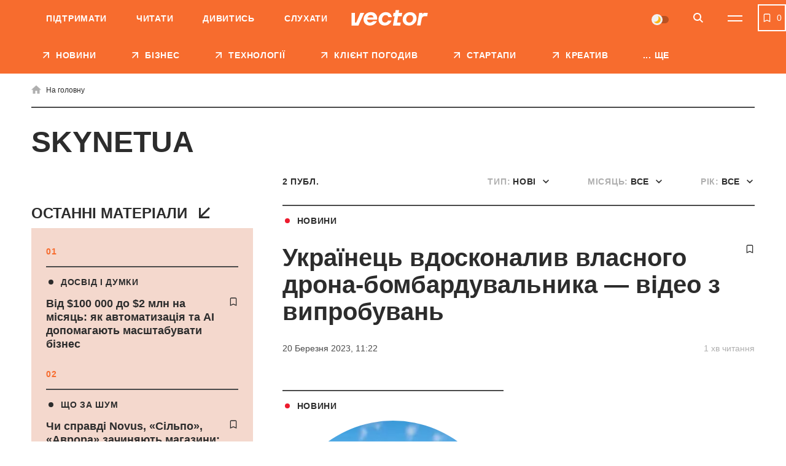

--- FILE ---
content_type: text/html; charset=UTF-8
request_url: https://vctr.media/ua/tag/skynetua/
body_size: 19994
content:

<!DOCTYPE html>
<html lang="uk">
<head>
	<meta charset="UTF-8">
	<meta name="viewport" content="width=device-width, initial-scale=1.0, minimum-scale=1.0, maximum-scale=1.0, user-scalable=0">
	<link rel="icon" type="image/ico" href="https://vctr.media/wp-content/themes/vctr-two/img/favicon.ico">

            <!-- Google Tag Manager -->
        <script>(function(w,d,s,l,i){w[l]=w[l]||[];w[l].push({'gtm.start':
        new Date().getTime(),event:'gtm.js'});var f=d.getElementsByTagName(s)[0],
        j=d.createElement(s),dl=l!='dataLayer'?'&l='+l:'';j.async=true;j.src=
        'https://www.googletagmanager.com/gtm.js?id='+i+dl;f.parentNode.insertBefore(j,f);
        })(window,document,'script','dataLayer','GTM-NLGB8M9');</script>
        <!-- End Google Tag Manager -->
    
    <link rel="preload" href="https://vctr.media/wp-content/themes/vctr-two/fonts/Gramatika/Gramatika-Regular.ttf" as="font" type="font/ttf" crossorigin="anonymous">
    <link rel="preload" href="https://vctr.media/wp-content/themes/vctr-two/fonts/TTFirsNeue/TTFirsNeue-DemiBold.ttf" as="font" type="font/ttf" crossorigin="anonymous">
    <link rel="preload" href="https://vctr.media/wp-content/themes/vctr-two/fonts/TTFirsNeue/TTFirsNeue-Bold.ttf" as="font" type="font/ttf" crossorigin="anonymous">

    <meta name='robots' content='index, follow, max-image-preview:large, max-snippet:-1, max-video-preview:-1' />

	<!-- This site is optimized with the Yoast SEO plugin v23.5 - https://yoast.com/wordpress/plugins/seo/ -->
	<title>Skynetua - новини та матеріли про Skynetua | Vector</title>
	<meta name="description" content="Всі новини і матеріали по темі Skynetua ➤ Ненудне медіа про бізнес та технології Vector" />
	<link rel="canonical" href="https://vctr.media/ua/tag/skynetua/" />
	<meta property="og:type" content="article" />
	<meta property="og:title" content="Skynetua - новини та матеріли про Skynetua" />
	<meta property="og:description" content="Всі новини і матеріали по темі Skynetua ➤ Ненудне медіа про бізнес та технології Vector" />
	<meta property="og:url" content="https://vctr.media/ua/tag/skynetua/" />
	<meta property="og:site_name" content="Vector" />
	<meta property="og:image" content="https://vctr.media/wp-content/uploads/2021/08/logo-orange.jpg" />
	<meta property="og:image:width" content="1280" />
	<meta property="og:image:height" content="790" />
	<meta property="og:image:type" content="image/jpeg" />
	<meta name="twitter:card" content="summary_large_image" />
	<!-- / Yoast SEO plugin. -->


<link rel='dns-prefetch' href='//cdnjs.cloudflare.com' />
<link rel="alternate" type="application/rss+xml" title="Vector &raquo; стрічка" href="https://vctr.media/ua/feed/" />
<link rel="alternate" type="application/rss+xml" title="Vector &raquo; Skynetua Канал теґу" href="https://vctr.media/ua/tag/skynetua/feed/" />
<script type="text/javascript">
/* <![CDATA[ */
window._wpemojiSettings = {"baseUrl":"https:\/\/s.w.org\/images\/core\/emoji\/14.0.0\/72x72\/","ext":".png","svgUrl":"https:\/\/s.w.org\/images\/core\/emoji\/14.0.0\/svg\/","svgExt":".svg","source":{"concatemoji":"https:\/\/vctr.media\/wp-includes\/js\/wp-emoji-release.min.js?ver=6.4.7"}};
/*! This file is auto-generated */
!function(i,n){var o,s,e;function c(e){try{var t={supportTests:e,timestamp:(new Date).valueOf()};sessionStorage.setItem(o,JSON.stringify(t))}catch(e){}}function p(e,t,n){e.clearRect(0,0,e.canvas.width,e.canvas.height),e.fillText(t,0,0);var t=new Uint32Array(e.getImageData(0,0,e.canvas.width,e.canvas.height).data),r=(e.clearRect(0,0,e.canvas.width,e.canvas.height),e.fillText(n,0,0),new Uint32Array(e.getImageData(0,0,e.canvas.width,e.canvas.height).data));return t.every(function(e,t){return e===r[t]})}function u(e,t,n){switch(t){case"flag":return n(e,"\ud83c\udff3\ufe0f\u200d\u26a7\ufe0f","\ud83c\udff3\ufe0f\u200b\u26a7\ufe0f")?!1:!n(e,"\ud83c\uddfa\ud83c\uddf3","\ud83c\uddfa\u200b\ud83c\uddf3")&&!n(e,"\ud83c\udff4\udb40\udc67\udb40\udc62\udb40\udc65\udb40\udc6e\udb40\udc67\udb40\udc7f","\ud83c\udff4\u200b\udb40\udc67\u200b\udb40\udc62\u200b\udb40\udc65\u200b\udb40\udc6e\u200b\udb40\udc67\u200b\udb40\udc7f");case"emoji":return!n(e,"\ud83e\udef1\ud83c\udffb\u200d\ud83e\udef2\ud83c\udfff","\ud83e\udef1\ud83c\udffb\u200b\ud83e\udef2\ud83c\udfff")}return!1}function f(e,t,n){var r="undefined"!=typeof WorkerGlobalScope&&self instanceof WorkerGlobalScope?new OffscreenCanvas(300,150):i.createElement("canvas"),a=r.getContext("2d",{willReadFrequently:!0}),o=(a.textBaseline="top",a.font="600 32px Arial",{});return e.forEach(function(e){o[e]=t(a,e,n)}),o}function t(e){var t=i.createElement("script");t.src=e,t.defer=!0,i.head.appendChild(t)}"undefined"!=typeof Promise&&(o="wpEmojiSettingsSupports",s=["flag","emoji"],n.supports={everything:!0,everythingExceptFlag:!0},e=new Promise(function(e){i.addEventListener("DOMContentLoaded",e,{once:!0})}),new Promise(function(t){var n=function(){try{var e=JSON.parse(sessionStorage.getItem(o));if("object"==typeof e&&"number"==typeof e.timestamp&&(new Date).valueOf()<e.timestamp+604800&&"object"==typeof e.supportTests)return e.supportTests}catch(e){}return null}();if(!n){if("undefined"!=typeof Worker&&"undefined"!=typeof OffscreenCanvas&&"undefined"!=typeof URL&&URL.createObjectURL&&"undefined"!=typeof Blob)try{var e="postMessage("+f.toString()+"("+[JSON.stringify(s),u.toString(),p.toString()].join(",")+"));",r=new Blob([e],{type:"text/javascript"}),a=new Worker(URL.createObjectURL(r),{name:"wpTestEmojiSupports"});return void(a.onmessage=function(e){c(n=e.data),a.terminate(),t(n)})}catch(e){}c(n=f(s,u,p))}t(n)}).then(function(e){for(var t in e)n.supports[t]=e[t],n.supports.everything=n.supports.everything&&n.supports[t],"flag"!==t&&(n.supports.everythingExceptFlag=n.supports.everythingExceptFlag&&n.supports[t]);n.supports.everythingExceptFlag=n.supports.everythingExceptFlag&&!n.supports.flag,n.DOMReady=!1,n.readyCallback=function(){n.DOMReady=!0}}).then(function(){return e}).then(function(){var e;n.supports.everything||(n.readyCallback(),(e=n.source||{}).concatemoji?t(e.concatemoji):e.wpemoji&&e.twemoji&&(t(e.twemoji),t(e.wpemoji)))}))}((window,document),window._wpemojiSettings);
/* ]]> */
</script>
<style id='wp-emoji-styles-inline-css' type='text/css'>

	img.wp-smiley, img.emoji {
		display: inline !important;
		border: none !important;
		box-shadow: none !important;
		height: 1em !important;
		width: 1em !important;
		margin: 0 0.07em !important;
		vertical-align: -0.1em !important;
		background: none !important;
		padding: 0 !important;
	}
</style>
<style id='classic-theme-styles-inline-css' type='text/css'>
/*! This file is auto-generated */
.wp-block-button__link{color:#fff;background-color:#32373c;border-radius:9999px;box-shadow:none;text-decoration:none;padding:calc(.667em + 2px) calc(1.333em + 2px);font-size:1.125em}.wp-block-file__button{background:#32373c;color:#fff;text-decoration:none}
</style>
<style id='global-styles-inline-css' type='text/css'>
body{--wp--preset--color--black: #000000;--wp--preset--color--cyan-bluish-gray: #abb8c3;--wp--preset--color--white: #ffffff;--wp--preset--color--pale-pink: #f78da7;--wp--preset--color--vivid-red: #cf2e2e;--wp--preset--color--luminous-vivid-orange: #ff6900;--wp--preset--color--luminous-vivid-amber: #fcb900;--wp--preset--color--light-green-cyan: #7bdcb5;--wp--preset--color--vivid-green-cyan: #00d084;--wp--preset--color--pale-cyan-blue: #8ed1fc;--wp--preset--color--vivid-cyan-blue: #0693e3;--wp--preset--color--vivid-purple: #9b51e0;--wp--preset--gradient--vivid-cyan-blue-to-vivid-purple: linear-gradient(135deg,rgba(6,147,227,1) 0%,rgb(155,81,224) 100%);--wp--preset--gradient--light-green-cyan-to-vivid-green-cyan: linear-gradient(135deg,rgb(122,220,180) 0%,rgb(0,208,130) 100%);--wp--preset--gradient--luminous-vivid-amber-to-luminous-vivid-orange: linear-gradient(135deg,rgba(252,185,0,1) 0%,rgba(255,105,0,1) 100%);--wp--preset--gradient--luminous-vivid-orange-to-vivid-red: linear-gradient(135deg,rgba(255,105,0,1) 0%,rgb(207,46,46) 100%);--wp--preset--gradient--very-light-gray-to-cyan-bluish-gray: linear-gradient(135deg,rgb(238,238,238) 0%,rgb(169,184,195) 100%);--wp--preset--gradient--cool-to-warm-spectrum: linear-gradient(135deg,rgb(74,234,220) 0%,rgb(151,120,209) 20%,rgb(207,42,186) 40%,rgb(238,44,130) 60%,rgb(251,105,98) 80%,rgb(254,248,76) 100%);--wp--preset--gradient--blush-light-purple: linear-gradient(135deg,rgb(255,206,236) 0%,rgb(152,150,240) 100%);--wp--preset--gradient--blush-bordeaux: linear-gradient(135deg,rgb(254,205,165) 0%,rgb(254,45,45) 50%,rgb(107,0,62) 100%);--wp--preset--gradient--luminous-dusk: linear-gradient(135deg,rgb(255,203,112) 0%,rgb(199,81,192) 50%,rgb(65,88,208) 100%);--wp--preset--gradient--pale-ocean: linear-gradient(135deg,rgb(255,245,203) 0%,rgb(182,227,212) 50%,rgb(51,167,181) 100%);--wp--preset--gradient--electric-grass: linear-gradient(135deg,rgb(202,248,128) 0%,rgb(113,206,126) 100%);--wp--preset--gradient--midnight: linear-gradient(135deg,rgb(2,3,129) 0%,rgb(40,116,252) 100%);--wp--preset--font-size--small: 13px;--wp--preset--font-size--medium: 20px;--wp--preset--font-size--large: 36px;--wp--preset--font-size--x-large: 42px;--wp--preset--spacing--20: 0.44rem;--wp--preset--spacing--30: 0.67rem;--wp--preset--spacing--40: 1rem;--wp--preset--spacing--50: 1.5rem;--wp--preset--spacing--60: 2.25rem;--wp--preset--spacing--70: 3.38rem;--wp--preset--spacing--80: 5.06rem;--wp--preset--shadow--natural: 6px 6px 9px rgba(0, 0, 0, 0.2);--wp--preset--shadow--deep: 12px 12px 50px rgba(0, 0, 0, 0.4);--wp--preset--shadow--sharp: 6px 6px 0px rgba(0, 0, 0, 0.2);--wp--preset--shadow--outlined: 6px 6px 0px -3px rgba(255, 255, 255, 1), 6px 6px rgba(0, 0, 0, 1);--wp--preset--shadow--crisp: 6px 6px 0px rgba(0, 0, 0, 1);}:where(.is-layout-flex){gap: 0.5em;}:where(.is-layout-grid){gap: 0.5em;}body .is-layout-flow > .alignleft{float: left;margin-inline-start: 0;margin-inline-end: 2em;}body .is-layout-flow > .alignright{float: right;margin-inline-start: 2em;margin-inline-end: 0;}body .is-layout-flow > .aligncenter{margin-left: auto !important;margin-right: auto !important;}body .is-layout-constrained > .alignleft{float: left;margin-inline-start: 0;margin-inline-end: 2em;}body .is-layout-constrained > .alignright{float: right;margin-inline-start: 2em;margin-inline-end: 0;}body .is-layout-constrained > .aligncenter{margin-left: auto !important;margin-right: auto !important;}body .is-layout-constrained > :where(:not(.alignleft):not(.alignright):not(.alignfull)){max-width: var(--wp--style--global--content-size);margin-left: auto !important;margin-right: auto !important;}body .is-layout-constrained > .alignwide{max-width: var(--wp--style--global--wide-size);}body .is-layout-flex{display: flex;}body .is-layout-flex{flex-wrap: wrap;align-items: center;}body .is-layout-flex > *{margin: 0;}body .is-layout-grid{display: grid;}body .is-layout-grid > *{margin: 0;}:where(.wp-block-columns.is-layout-flex){gap: 2em;}:where(.wp-block-columns.is-layout-grid){gap: 2em;}:where(.wp-block-post-template.is-layout-flex){gap: 1.25em;}:where(.wp-block-post-template.is-layout-grid){gap: 1.25em;}.has-black-color{color: var(--wp--preset--color--black) !important;}.has-cyan-bluish-gray-color{color: var(--wp--preset--color--cyan-bluish-gray) !important;}.has-white-color{color: var(--wp--preset--color--white) !important;}.has-pale-pink-color{color: var(--wp--preset--color--pale-pink) !important;}.has-vivid-red-color{color: var(--wp--preset--color--vivid-red) !important;}.has-luminous-vivid-orange-color{color: var(--wp--preset--color--luminous-vivid-orange) !important;}.has-luminous-vivid-amber-color{color: var(--wp--preset--color--luminous-vivid-amber) !important;}.has-light-green-cyan-color{color: var(--wp--preset--color--light-green-cyan) !important;}.has-vivid-green-cyan-color{color: var(--wp--preset--color--vivid-green-cyan) !important;}.has-pale-cyan-blue-color{color: var(--wp--preset--color--pale-cyan-blue) !important;}.has-vivid-cyan-blue-color{color: var(--wp--preset--color--vivid-cyan-blue) !important;}.has-vivid-purple-color{color: var(--wp--preset--color--vivid-purple) !important;}.has-black-background-color{background-color: var(--wp--preset--color--black) !important;}.has-cyan-bluish-gray-background-color{background-color: var(--wp--preset--color--cyan-bluish-gray) !important;}.has-white-background-color{background-color: var(--wp--preset--color--white) !important;}.has-pale-pink-background-color{background-color: var(--wp--preset--color--pale-pink) !important;}.has-vivid-red-background-color{background-color: var(--wp--preset--color--vivid-red) !important;}.has-luminous-vivid-orange-background-color{background-color: var(--wp--preset--color--luminous-vivid-orange) !important;}.has-luminous-vivid-amber-background-color{background-color: var(--wp--preset--color--luminous-vivid-amber) !important;}.has-light-green-cyan-background-color{background-color: var(--wp--preset--color--light-green-cyan) !important;}.has-vivid-green-cyan-background-color{background-color: var(--wp--preset--color--vivid-green-cyan) !important;}.has-pale-cyan-blue-background-color{background-color: var(--wp--preset--color--pale-cyan-blue) !important;}.has-vivid-cyan-blue-background-color{background-color: var(--wp--preset--color--vivid-cyan-blue) !important;}.has-vivid-purple-background-color{background-color: var(--wp--preset--color--vivid-purple) !important;}.has-black-border-color{border-color: var(--wp--preset--color--black) !important;}.has-cyan-bluish-gray-border-color{border-color: var(--wp--preset--color--cyan-bluish-gray) !important;}.has-white-border-color{border-color: var(--wp--preset--color--white) !important;}.has-pale-pink-border-color{border-color: var(--wp--preset--color--pale-pink) !important;}.has-vivid-red-border-color{border-color: var(--wp--preset--color--vivid-red) !important;}.has-luminous-vivid-orange-border-color{border-color: var(--wp--preset--color--luminous-vivid-orange) !important;}.has-luminous-vivid-amber-border-color{border-color: var(--wp--preset--color--luminous-vivid-amber) !important;}.has-light-green-cyan-border-color{border-color: var(--wp--preset--color--light-green-cyan) !important;}.has-vivid-green-cyan-border-color{border-color: var(--wp--preset--color--vivid-green-cyan) !important;}.has-pale-cyan-blue-border-color{border-color: var(--wp--preset--color--pale-cyan-blue) !important;}.has-vivid-cyan-blue-border-color{border-color: var(--wp--preset--color--vivid-cyan-blue) !important;}.has-vivid-purple-border-color{border-color: var(--wp--preset--color--vivid-purple) !important;}.has-vivid-cyan-blue-to-vivid-purple-gradient-background{background: var(--wp--preset--gradient--vivid-cyan-blue-to-vivid-purple) !important;}.has-light-green-cyan-to-vivid-green-cyan-gradient-background{background: var(--wp--preset--gradient--light-green-cyan-to-vivid-green-cyan) !important;}.has-luminous-vivid-amber-to-luminous-vivid-orange-gradient-background{background: var(--wp--preset--gradient--luminous-vivid-amber-to-luminous-vivid-orange) !important;}.has-luminous-vivid-orange-to-vivid-red-gradient-background{background: var(--wp--preset--gradient--luminous-vivid-orange-to-vivid-red) !important;}.has-very-light-gray-to-cyan-bluish-gray-gradient-background{background: var(--wp--preset--gradient--very-light-gray-to-cyan-bluish-gray) !important;}.has-cool-to-warm-spectrum-gradient-background{background: var(--wp--preset--gradient--cool-to-warm-spectrum) !important;}.has-blush-light-purple-gradient-background{background: var(--wp--preset--gradient--blush-light-purple) !important;}.has-blush-bordeaux-gradient-background{background: var(--wp--preset--gradient--blush-bordeaux) !important;}.has-luminous-dusk-gradient-background{background: var(--wp--preset--gradient--luminous-dusk) !important;}.has-pale-ocean-gradient-background{background: var(--wp--preset--gradient--pale-ocean) !important;}.has-electric-grass-gradient-background{background: var(--wp--preset--gradient--electric-grass) !important;}.has-midnight-gradient-background{background: var(--wp--preset--gradient--midnight) !important;}.has-small-font-size{font-size: var(--wp--preset--font-size--small) !important;}.has-medium-font-size{font-size: var(--wp--preset--font-size--medium) !important;}.has-large-font-size{font-size: var(--wp--preset--font-size--large) !important;}.has-x-large-font-size{font-size: var(--wp--preset--font-size--x-large) !important;}
.wp-block-navigation a:where(:not(.wp-element-button)){color: inherit;}
:where(.wp-block-post-template.is-layout-flex){gap: 1.25em;}:where(.wp-block-post-template.is-layout-grid){gap: 1.25em;}
:where(.wp-block-columns.is-layout-flex){gap: 2em;}:where(.wp-block-columns.is-layout-grid){gap: 2em;}
.wp-block-pullquote{font-size: 1.5em;line-height: 1.6;}
</style>
<link rel='stylesheet' id='style-css' href='https://vctr.media/wp-content/themes/vctr-two/dist/css/style.css?ver=1766577841' type='text/css' media='all' />
<link rel='stylesheet' id='ai-player-style-css' href='https://vctr.media/wp-content/mu-plugins/ai-player/dist/css/style.css?ver=1758184698' type='text/css' media='all' />
<link rel='stylesheet' id='font-Fixel_Text-css' href='https://vctr.media/wp-content/themes/vctr-two/fonts/FixelText/stylesheet.css' type='text/css' media='all' />
<!--n2css--><!--n2js--><script type="text/javascript" id="theme-redirects-js-extra">
/* <![CDATA[ */
var redirect_settings = {"redirect_url":"https:\/\/vctr.media\/ua\/tag\/skynetua\/","current_lang":"ua","array_languages":{"ru":{"id":1196,"order":0,"slug":"ru","locale":"ru","name":"\u0420\u0443\u0441\u0441\u043a\u0438\u0439","url":"https:\/\/vctr.media\/","flag":"https:\/\/vctr.media\/wp-content\/plugins\/polylang-pro\/vendor\/wpsyntex\/polylang\/flags\/ru.png","current_lang":false,"no_translation":true,"classes":["lang-item","lang-item-1196","lang-item-ru","no-translation","lang-item-first"],"link_classes":[]},"ua":{"id":1199,"order":0,"slug":"ua","locale":"uk","name":"\u0423\u043a\u0440\u0430\u0457\u043d\u0441\u044c\u043a\u0430","url":"https:\/\/vctr.media\/ua\/tag\/skynetua\/","flag":"https:\/\/vctr.media\/wp-content\/plugins\/polylang-pro\/vendor\/wpsyntex\/polylang\/flags\/ua.png","current_lang":true,"no_translation":false,"classes":["lang-item","lang-item-1199","lang-item-ua","current-lang"],"link_classes":[]},"en":{"id":40380,"order":2,"slug":"en","locale":"en-GB","name":"English","url":"https:\/\/vctr.media\/en\/","flag":"https:\/\/vctr.media\/wp-content\/plugins\/polylang-pro\/vendor\/wpsyntex\/polylang\/flags\/gb.png","current_lang":false,"no_translation":true,"classes":["lang-item","lang-item-40380","lang-item-en","no-translation"],"link_classes":[]}}};
/* ]]> */
</script>
<script type="text/javascript" src="https://vctr.media/wp-content/themes/vctr-two/dist/js/redirect.js?ver=1766577841" id="theme-redirects-js"></script>
<link rel="https://api.w.org/" href="https://vctr.media/wp-json/" /><link rel="alternate" type="application/json" href="https://vctr.media/wp-json/wp/v2/tags/30843" /><link rel="EditURI" type="application/rsd+xml" title="RSD" href="https://vctr.media/xmlrpc.php?rsd" />
<meta name="generator" content="WordPress 6.4.7" />
<script>document.createElement( "picture" );if(!window.HTMLPictureElement && document.addEventListener) {window.addEventListener("DOMContentLoaded", function() {var s = document.createElement("script");s.src = "https://vctr.media/wp-content/plugins/webp-express/js/picturefill.min.js";document.body.appendChild(s);});}</script>
		<script>
		(function(h,o,t,j,a,r){
			h.hj=h.hj||function(){(h.hj.q=h.hj.q||[]).push(arguments)};
			h._hjSettings={hjid:2592532,hjsv:5};
			a=o.getElementsByTagName('head')[0];
			r=o.createElement('script');r.async=1;
			r.src=t+h._hjSettings.hjid+j+h._hjSettings.hjsv;
			a.appendChild(r);
		})(window,document,'//static.hotjar.com/c/hotjar-','.js?sv=');
		</script>
		<script type="text/javascript">
(function(c,l,a,r,i,t,y){
c[a]=c[a]||function(){(c[a].q=c[a].q||[]).push(arguments)};
t=l.createElement(r);t.async=1;t.src="https://www.clarity.ms/tag/"+i;
y=l.getElementsByTagName(r)[0];y.parentNode.insertBefore(t,y);
})(window, document, "clarity", "script", "m4n9g2n8tu");
</script><meta property="og:locale" content="uk-UA" />
<link rel="amphtml" href="https://vctr.media/ua/ukrayinecz-doopraczyuvav-vlasnogo-drona-bombarduvalnyka-video-177033/amp/" />
<link rel="preload" as="image" href="https://vctr.media/wp-content/uploads/2023/03/vctr.media-1679300293-789x498.webp"><link rel="icon" href="https://vctr.media/wp-content/uploads/2022/02/vctr.media-1645112627-32x32.png" sizes="32x32" />
<link rel="icon" href="https://vctr.media/wp-content/uploads/2022/02/vctr.media-1645112627-192x192.png" sizes="192x192" />
<link rel="apple-touch-icon" href="https://vctr.media/wp-content/uploads/2022/02/vctr.media-1645112627-180x180.png" />
<meta name="msapplication-TileImage" content="https://vctr.media/wp-content/uploads/2022/02/vctr.media-1645112627-270x270.png" />
<script type="application/ld+json">
{
  "@context": "https://schema.org",
  "@type": "NewsMediaOrganization",
  "name": "Vector",
  "url": "https://vctr.media/ua",
  "logo": "",
  "sameAs": [
    "https://www.facebook.com/vctr.group/",
    "https://www.instagram.com/vctr.media/",
    "https://www.youtube.com/channel/UC8q_A0kMmEdK67J_cWeCkpw"
  ]
}
</script>









            <meta name="Googlebot-News" content="noindex, nofollow">
        
    <!-- AdSense -->
    <script async src="https://pagead2.googlesyndication.com/pagead/js/adsbygoogle.js?client=ca-pub-2839574499922997"
     crossorigin="anonymous"></script>
     
    <!-- SendPulse push -->
    <script charset="UTF-8" src="//web.webpushs.com/js/push/9b10d2fef01534a5915b3fae87b9f3a0_1.js" async></script>

    <style>
        #body .fancybox__container {
            --fancybox-bg: rgba(0, 0, 0, .5);
        }
    </style>
</head>

<body id="body" spv-url="https://vctr.media/ua/tag/skynetua/" spv-index="1" class=" ">
                
    
            <!-- Google Tag Manager (noscript) -->
        <noscript><iframe src="https://www.googletagmanager.com/ns.html?id=GTM-NLGB8M9"
        height="0" width="0" style="display:none;visibility:hidden"></iframe></noscript>
        <!-- End Google Tag Manager (noscript) -->
    
    <div class="header_banner" id="header_banner">
        <div class='banner-container'>
        <div data-banner='{"size":"320x100","location":"header-mobile","class":"show-mobile"}' style='height: 100px; width: 100%;' class='show-mobile banner-prepare js-banner-show'></div>
    </div>    </div>
	<header class="header pt__header" id="header">
		<div class="header-top">
			<div class="wrap">
                <nav class="main-menu"><ul id="menu-pre-header-ua" class="main-menu-list"><li id="menu-item-136170" class="menu-item menu-item-type-post_type menu-item-object-post menu-item-136170"><a href="https://vctr.media/ua/support-vector-135759/">Підтримати</a></li>
<li id="menu-item-86635" class="menu-item menu-item-type-custom menu-item-object-custom menu-item-86635"><a href="/ua/">Читати</a></li>
<li id="menu-item-86637" class="menu-item menu-item-type-custom menu-item-object-custom menu-item-86637"><a href="https://www.youtube.com/channel/UC8q_A0kMmEdK67J_cWeCkpw">Дивитись</a></li>
<li id="menu-item-157183" class="menu-item menu-item-type-custom menu-item-object-custom menu-item-157183"><a href="https://vctr.media/ua/podcast/">Слухати</a></li>
</ul></nav>				<div class="header-top-container">
					<a href="https://vctr.media/ua/" class="logo">
                        
                        <img width="125" height="40" src="https://vctr.media/wp-content/themes/vctr-two/img/logo.svg" alt="Vector" class="logo-dark">

                        <img width="125" height="40" src="https://vctr.media/wp-content/themes/vctr-two/img/logo-dark.svg" alt="Vector" class="logo-light">
					</a>
					<div class="header-top-right-side">
                        <div class="theme-switch">
    <label>
        <input class="js-theme-switcher" type="checkbox" name="night-switcher[]" checked>
        <span class="switch-pointer">
            <span class="pointer"></span>
        </span>
    </label>
</div>						<button aria-label="Search" class="btn-icon btn-search" id="btn-search" type="button">
							<svg class="icon">
								<use xlink:href="https://vctr.media/wp-content/themes/vctr-two/img/icons/svgmap.svg#search" />
							</svg>
						</button>
                                                    <div class="lang-menu-container">
                                                            </div>
                        						<button aria-label="Menu" class="btn-menu" id="btn-menu" type="button">
							<span class="icon-line"></span>
							<span class="icon-line"></span>
						</button>
					</div>
				</div>
				
			</div>
		</div>
		<div class="header-search">	
			<div class="wrap">
				<form id="site-search" class="form-search" method="get" action="https://vctr.media/ua/">
					<button class="btn-form-search" type="submit">
						<svg class="icon">
							<use xlink:href="https://vctr.media/wp-content/themes/vctr-two/img/icons/svgmap.svg#search" />
						</svg>
					</button>
					<label class="label-search">
						<input id="site-search-input" required minlength="2" name="s" type="search" value="" placeholder="Що ви шукаєте?">
					</label>
				</form>
			</div>
		</div>
		<nav class="header-menu-dropdown">
			<div class="wrap">
				<div class="menu-row-container">
                    <ul id="menu-categories-ua" class="menu-row"><li id="menu-item-86671" class="menu-item menu-item-type-post_type menu-item-object-page menu-item-86671"><a href="https://vctr.media/ua/about/">Про нас</a></li>
<li id="menu-item-93255" class="menu-item menu-item-type-post_type menu-item-object-page menu-item-93255"><a href="https://vctr.media/ua/editorial-policy/">Редполітика</a></li>
<li id="menu-item-205712" class="menu-item menu-item-type-custom menu-item-object-custom menu-item-205712"><a href="https://vctr.media/ua/reklamodavczyam/">Рекламодавцям</a></li>
</ul>                    <div class="theme-switch">
    <label>
        <input class="js-theme-switcher" type="checkbox" name="night-switcher[]" checked>
        <span class="switch-pointer">
            <span class="pointer"></span>
        </span>
    </label>
</div>				</div>
				<div class="menu-space">
                    <ul id="menu-main-menu-ua" class="large-menu"><li id="menu-item-135577" class="menu-item menu-item-type-taxonomy menu-item-object-category menu-item-135577"><a href="https://vctr.media/ua/category/news/"class="red-hover ">НОВИНИ</a></li>
<li id="menu-item-86627" class="menu-item menu-item-type-taxonomy menu-item-object-category menu-item-86627"><a href="https://vctr.media/ua/category/business/"class="sky-hover ">БІЗНЕС</a></li>
<li id="menu-item-86632" class="menu-item menu-item-type-taxonomy menu-item-object-category menu-item-86632"><a href="https://vctr.media/ua/category/tech/"class="purple-hover ">ТЕХНОЛОГІЇ</a></li>
<li id="menu-item-310617" class="menu-item menu-item-type-taxonomy menu-item-object-category menu-item-310617"><a href="https://vctr.media/ua/category/kliient-pohodyv/"class="">Клієнт погодив</a></li>
<li id="menu-item-86631" class="menu-item menu-item-type-taxonomy menu-item-object-category menu-item-86631"><a href="https://vctr.media/ua/category/startups/"class="green-hover ">СТАРТАПИ</a></li>
<li id="menu-item-86634" class="menu-item menu-item-type-taxonomy menu-item-object-category menu-item-86634"><a href="https://vctr.media/ua/category/creative/"class="coral-hover ">КРЕАТИВ</a></li>
<li id="menu-item-147389" class="menu-item menu-item-type-taxonomy menu-item-object-category menu-item-147389"><a href="https://vctr.media/ua/category/specials/"class="">СПЕЦПРОЄКТИ</a></li>
<li id="menu-item-187510" class="menu-item menu-item-type-custom menu-item-object-custom menu-item-187510"><a href="https://vctr.media/ua/podcast/"class="">ПОДКАСТИ</a></li>
<li id="menu-item-205716" class="menu-item menu-item-type-custom menu-item-object-custom menu-item-205716"><a href="https://vctr.media/ua/reklamodavczyam/"class="">Рекламодавцям</a></li>
<li id="menu-item-142576" class="menu-item menu-item-type-post_type menu-item-object-page menu-item-142576"><a href="https://vctr.media/ua/about/"class="">Про нас</a></li>
</ul><div class="secondary-menu secondary-menu-double"><ul id="menu-rubriki-ua" class="secondary-menu-col mobile-double"><li id="menu-item-134387" class="menu-item menu-item-type-taxonomy menu-item-object-category menu-item-134387"><a href="https://vctr.media/ua/category/liveyourbest/">Як жити</a></li>
<li id="menu-item-121881" class="menu-item menu-item-type-taxonomy menu-item-object-category menu-item-121881"><a href="https://vctr.media/ua/category/guides/">Як це зробити</a></li>
<li id="menu-item-121880" class="menu-item menu-item-type-taxonomy menu-item-object-category menu-item-121880"><a href="https://vctr.media/ua/category/howitworks/">Як вони працюють</a></li>
<li id="menu-item-121882" class="menu-item menu-item-type-taxonomy menu-item-object-category menu-item-121882"><a href="https://vctr.media/ua/category/explainer/">Як це працює</a></li>
<li id="menu-item-187500" class="menu-item menu-item-type-taxonomy menu-item-object-category menu-item-187500"><a href="https://vctr.media/ua/category/profile/">Як ви думаєте</a></li>
<li id="menu-item-121875" class="menu-item menu-item-type-taxonomy menu-item-object-category menu-item-121875"><a href="https://vctr.media/ua/category/experience/">Досвід і думки</a></li>
<li id="menu-item-121876" class="menu-item menu-item-type-taxonomy menu-item-object-category menu-item-121876"><a href="https://vctr.media/ua/category/whoisit/">Хто ці люди</a></li>
<li id="menu-item-121878" class="menu-item menu-item-type-taxonomy menu-item-object-category menu-item-121878"><a href="https://vctr.media/ua/category/fuss/">Що за шум</a></li>
<li id="menu-item-135768" class="menu-item menu-item-type-custom menu-item-object-custom menu-item-135768"><a href="https://vctr.media/ua/support-vector-135759/">Підтримайте Vector</a></li>
</ul></div>					

                    <div class="lang-social">
                        <ul id="lang-menu" class="languages lang-menu-mobile"><li><a class="active languages__item languages__item--current">ua</a></li></ul>
                        <div class="social-menu-block">
                            <div class="author_info">
                                <span class="h3">Ми <br/> в соцмережах</span>
                                <ul class="social-menu">
                                                                                    <li>
                                                    <a href="https://www.facebook.com/vctr.group/" target="_blank">
                                                        <svg class="icon">
                                                            <use xlink:href="https://vctr.media/wp-content/themes/vctr-two/img/icons/svgmap.svg#facebook" />
                                                        </svg>
                                                    </a>
                                                </li>
                                                                                            <li>
                                                    <a href="https://t.me/+gytnN6melGIwYzAy" target="_blank">
                                                        <svg class="icon">
                                                            <use xlink:href="https://vctr.media/wp-content/themes/vctr-two/img/icons/svgmap.svg#telegram" />
                                                        </svg>
                                                    </a>
                                                </li>
                                                                                            <li>
                                                    <a href="https://www.instagram.com/vctr.media/" target="_blank">
                                                        <svg class="icon">
                                                            <use xlink:href="https://vctr.media/wp-content/themes/vctr-two/img/icons/svgmap.svg#instagram" />
                                                        </svg>
                                                    </a>
                                                </li>
                                                                                            <li>
                                                    <a href="https://www.youtube.com/channel/UC8q_A0kMmEdK67J_cWeCkpw" target="_blank">
                                                        <svg class="icon">
                                                            <use xlink:href="https://vctr.media/wp-content/themes/vctr-two/img/icons/svgmap.svg#youtube" />
                                                        </svg>
                                                    </a>
                                                </li>
                                                                                            <li>
                                                    <a href="https://www.threads.com/@vctr.media" target="_blank">
                                                        <svg class="icon">
                                                            <use xlink:href="https://vctr.media/wp-content/themes/vctr-two/img/icons/svgmap.svg#threads" />
                                                        </svg>
                                                    </a>
                                                </li>
                                                                                            <li>
                                                    <a href="https://vctr.media/wp-content/uploads/rss.xml" target="_blank">
                                                        <svg class="icon">
                                                            <use xlink:href="https://vctr.media/wp-content/themes/vctr-two/img/icons/svgmap.svg#rss" />
                                                        </svg>
                                                    </a>
                                                </li>
                                                                            </ul>
                            </div>
                        </div>
                    </div>


				</div>
			</div>
		</nav>
		<div class="header-bottom">
            <div class="wrap"><ul id="menu-main-menu-ua-1" class="menu-category"><li class="menu-item menu-item-type-taxonomy menu-item-object-category menu-item-135577"><a href="https://vctr.media/ua/category/news/"class=""><svg class="icon"><use xlink:href="https://vctr.media/wp-content/themes/vctr-two/img/icons/svgmap.svg#arrow-up" />
                        </svg><span class="small-title">НОВИНИ</span></a></li>
<li class="menu-item menu-item-type-taxonomy menu-item-object-category menu-item-86627"><a href="https://vctr.media/ua/category/business/"class=""><svg class="icon"><use xlink:href="https://vctr.media/wp-content/themes/vctr-two/img/icons/svgmap.svg#arrow-up" />
                        </svg><span class="small-title">БІЗНЕС</span></a></li>
<li class="menu-item menu-item-type-taxonomy menu-item-object-category menu-item-86632"><a href="https://vctr.media/ua/category/tech/"class=""><svg class="icon"><use xlink:href="https://vctr.media/wp-content/themes/vctr-two/img/icons/svgmap.svg#arrow-up" />
                        </svg><span class="small-title">ТЕХНОЛОГІЇ</span></a></li>
<li class="menu-item menu-item-type-taxonomy menu-item-object-category menu-item-310617"><a href="https://vctr.media/ua/category/kliient-pohodyv/"class=""><svg class="icon"><use xlink:href="https://vctr.media/wp-content/themes/vctr-two/img/icons/svgmap.svg#arrow-up" />
                        </svg><span class="small-title">Клієнт погодив</span></a></li>
<li class="menu-item menu-item-type-taxonomy menu-item-object-category menu-item-86631"><a href="https://vctr.media/ua/category/startups/"class=""><svg class="icon"><use xlink:href="https://vctr.media/wp-content/themes/vctr-two/img/icons/svgmap.svg#arrow-up" />
                        </svg><span class="small-title">СТАРТАПИ</span></a></li>
<li class="menu-item menu-item-type-taxonomy menu-item-object-category menu-item-86634"><a href="https://vctr.media/ua/category/creative/"class=""><svg class="icon"><use xlink:href="https://vctr.media/wp-content/themes/vctr-two/img/icons/svgmap.svg#arrow-up" />
                        </svg><span class="small-title">КРЕАТИВ</span></a></li>
<li class="menu-item menu-item-type-taxonomy menu-item-object-category menu-item-147389"><a href="https://vctr.media/ua/category/specials/"class=""><svg class="icon"><use xlink:href="https://vctr.media/wp-content/themes/vctr-two/img/icons/svgmap.svg#arrow-up" />
                        </svg><span class="small-title">СПЕЦПРОЄКТИ</span></a></li>
<li class="menu-item menu-item-type-custom menu-item-object-custom menu-item-187510"><a href="https://vctr.media/ua/podcast/"class=""><svg class="icon"><use xlink:href="https://vctr.media/wp-content/themes/vctr-two/img/icons/svgmap.svg#arrow-up" />
                        </svg><span class="small-title">ПОДКАСТИ</span></a></li>
<li class="menu-item menu-item-type-custom menu-item-object-custom menu-item-205716"><a href="https://vctr.media/ua/reklamodavczyam/"class=""><svg class="icon"><use xlink:href="https://vctr.media/wp-content/themes/vctr-two/img/icons/svgmap.svg#arrow-up" />
                        </svg><span class="small-title">Рекламодавцям</span></a></li>
<li class="menu-item menu-item-type-post_type menu-item-object-page menu-item-142576"><a href="https://vctr.media/ua/about/"class=""><svg class="icon"><use xlink:href="https://vctr.media/wp-content/themes/vctr-two/img/icons/svgmap.svg#arrow-up" />
                        </svg><span class="small-title">Про нас</span></a></li>
</ul></div>		</div>

        <div class="onboarding-pseudo bookmarks-control" id="bookmarks-control">
            <!-- can have class .bookmarks-empty, while .text has 0 -->
            <button aria-label="Bookmark" type="button" class="btn-bookmark-main" id="btn-bookmarks-amount">
                <svg class="icon">
                    <use xlink:href="https://vctr.media/wp-content/themes/vctr-two/img/icons/svgmap.svg#bookmark" />
                </svg>
                <span class="text" id="count-bookmarks-outer"></span>
            </button>
            <div class="bookmark-message hidden" id="bookmark-empty-message">
                <span class>
                    У вас ще немає збережених матеріалів                </span>
            </div>
            <div class="onboarding info-hover bookmark-onb">
                <div class="info-title">Збережені закладки</div>
                <div class="info-description">
                    <p>
                        Переглянути додані закладки можна тут.                    </p>
                    <div class="buttons">
                        <div class="next-onboarding btn-link btn-outline">Далі</div>
                        <div class="cancel-onboarding btn-link">Завершити</div>
                    </div>
                </div>
            </div>
        </div>
	</header>

    <input type="hidden" name="part-header-more__text" value="... Ще" readonly>

    <!-- <div class="header header-top-mobile">
        <div class="header-top">
			<div class="wrap">
                            </div>
        </div>
    </div> -->

	
    <div class="modal modal-bookmarks" id="modal-bookmarks">
    <div class="modal-dialog-block">
        <div class="modal-content modal-dialog">
            <button class="btn-close" type="button">
                <svg class="icon">
                    <use xlink:href="https://vctr.media/wp-content/themes/vctr-two/img/icons/svgmap.svg#close" />
                </svg>
            </button>
            <div class="modal-title">
                <svg class="icon">
                    <use xlink:href="https://vctr.media/wp-content/themes/vctr-two/img/icons/svgmap.svg#bookmark" />
                </svg>
                <span class="h3">
                    Закладки (<span id="count-bookmarks">3</span>)
                </span>
            </div>
            <span class="d-none load_text" id="load_bookmarks">Завантаження...</span>
            <div class="bookmarks-card-amount"><!-- JS contoller --></div>
            <div class="navigation-block">
                <button class="btn-arrow prev unactive" type="button">
                    <svg class="icon">
                        <use xlink:href="https://vctr.media/wp-content/themes/vctr-two/img/icons/svgmap.svg#arrow-side" />
                    </svg>
                </button>
                <div class="navigation-pages">
                    <span id="book_current_page" class="page-number">
                        <!-- JS contoller -->
                    </span>
                    <span class="page-separator">
                        /
                    </span>
                    <span id="book_max_page" class="page-number">
                        <!-- JS contoller -->
                    </span>
                </div>
                <button class="btn-arrow next" type="button">
                    <svg class="icon">
                        <use xlink:href="https://vctr.media/wp-content/themes/vctr-two/img/icons/svgmap.svg#arrow-side" />
                    </svg>
                </button>
            </div>
        </div>
    </div>
</div>

    
<main class="main" id="filter_more_posts">
        <section class="section-grid">
        <div class="wrap">
            <ul class="breadcrumbs"><li ><a href="https://vctr.media/ua/"><span>На головну</span></a></li></ul><!--<ul class="breadcrumbs">
    <li>
        <a href="/">
            На главную
        </a>
    </li>
    <li>
        <a href="/">
            Подкасты
        </a>
    </li>
    <li>
        <a href="/">
            Украина хочет вступить....
        </a>
    </li>
</ul>-->            <div class="title">
                <div class="row">
                    <div class="col-12 col-xl"> <!-- col-4 -->
                                                    <h1 class="h1 w-100">
                                Skynetua                            </h1>
                                            </div>
                </div>
            </div>
        </div>
    </section>

    
    <section class="section-cards">
        <div class="wrap">
            <div class="row">
                <div class="col-offset-4 col-8 col-offset-xl-0 col-xl">
                    <div class="cards-info-row cards-info-row-filter" id="filters">
    <span class="small-title"><span id="count_in_filter_posts">2</span> публ.</span>
    <div class="dropdowns-row-mobile">
        <button type="button" class="btn-filter" id="btn-filter">
            <svg class="icon">
                <use xlink:href="https://vctr.media/wp-content/themes/vctr-two/img/icons/svgmap.svg#filter" />
            </svg>
        </button>
    </div>
    <div class="dropdowns-row dropdowns-row-desktop" id="posts_filter">
        <div class="dropdown" id="posts_type">
            <button type="button" class="dropdown-button" data-value="новые">
                <span class="dropdown-type">тип: </span>
                <span class="dropdown-value">нові</span>
            </button>
            <div class="dropdown-list">
                <!--<div class="dropdown-element" data-value="by_date">
                    ВСЕ                </div>-->
                <div class="dropdown-element choosed" data-value="by_date">
                    нові                </div>
                <div class="dropdown-element" data-value="by_popular">
                    популярні                </div>
            </div>
        </div>
        <div class="dropdown" id="posts_month">
            <button type="button" class="dropdown-button" data-value="все">
                <span class="dropdown-type">місяць: </span>
                <span class="dropdown-value">все</span>
            </button>
            <div class="dropdown-list">
                <div class="dropdown-element choosed" data-value="false">
                    ВСЕ                </div>
                <div class="dropdown-element" data-value="1">
                    січень                </div>
                <div class="dropdown-element" data-value="2">
                    лютий                </div>
                <div class="dropdown-element" data-value="3">
                    березень                </div>
                <div class="dropdown-element" data-value="4">
                    квітень                </div>
                <div class="dropdown-element" data-value="5">
                    травень                </div>
                <div class="dropdown-element" data-value="6">
                    червень                </div>
                <div class="dropdown-element" data-value="7">
                    липень                </div>
                <div class="dropdown-element" data-value="8">
                    серпень                </div>
                <div class="dropdown-element" data-value="9">
                    вересень                </div>
                <div class="dropdown-element" data-value="10">
                    жовтень                </div>
                <div class="dropdown-element" data-value="11">
                    листопад                </div>
                <div class="dropdown-element" data-value="12">
                    грудень                </div>
            </div>
        </div>
        <div class="dropdown" id="posts_year">
            <button type="button" class="dropdown-button" data-value="false">
                <span class="dropdown-type">рік: </span>
                <span class="dropdown-value">все</span>
            </button>
            <div class="dropdown-list">
                <div class="dropdown-element choosed" data-value="false">
                    ВСЕ                </div>
                                        <div class="dropdown-element" data-value="2024">
                            2024                        </div>
                                            <div class="dropdown-element" data-value="2025">
                            2025                        </div>
                                            <div class="dropdown-element" data-value="2026">
                            2026                        </div>
                                </div>
        </div>
    </div>
</div>
<span class="d-none load-text-style" id="load_filter_posts">Завантаження...</span>                </div>
            </div>
            <div class="row">
                <div class="col-4 col-xl order-sm-2">
                    <div class='banner-container'>
        <div data-banner='{"size":"300x600","location":"sidebar-post","class":"hide-mobile"}' style='height: 600px; width: 100%;' class='hide-mobile banner-prepare js-banner-show'></div>
    </div>
            <div class="aside-main">
                <aside class="aside">
                    <span class="aside-title h3">
                        Останні матеріали
                    </span>
                    <div class="aside-block"><div class='aside-item'>
                                <span class='aside-item-number'>01</span>
                                
                                <a href='https://vctr.media/ua/category/experience/' class='category '>
                                    Досвід і думки
                                </a>
                                
                                <div class='aside-item-row'>
                                    <div class='aside-item-title h4'>
                                        <a class='pupular_title' data-parameters='{"url":"https:\/\/vctr.media\/ua\/vid-100-000-do-2-mln-na-misyacz-yak-avtomatizacziya-ta-ai-dopomagayut-masshtabuvati-biznes-313474\/","label":"\u0414\u043e\u0441\u0432\u0456\u0434 \u0456 \u0434\u0443\u043c\u043a\u0438","title":"\u0412\u0456\u0434 $100 000 \u0434\u043e $2 \u043c\u043b\u043d \u043d\u0430 \u043c\u0456\u0441\u044f\u0446\u044c: \u044f\u043a \u0430\u0432\u0442\u043e\u043c\u0430\u0442\u0438\u0437\u0430\u0446\u0456\u044f \u0442\u0430 AI \u0434\u043e\u043f\u043e\u043c\u0430\u0433\u0430\u044e\u0442\u044c \u043c\u0430\u0441\u0448\u0442\u0430\u0431\u0443\u0432\u0430\u0442\u0438 \u0431\u0456\u0437\u043d\u0435\u0441"}' href='https://vctr.media/ua/vid-100-000-do-2-mln-na-misyacz-yak-avtomatizacziya-ta-ai-dopomagayut-masshtabuvati-biznes-313474/'>
                                            Від $100 000 до $2 млн на місяць: як автоматизація та AI допомагають масштабувати бізнес
                                        </a>
                                    </div>
                                    
            <div id="onboarding_bookmark_item" class="onboarding-pseudo btn-bookmark-block">
                <button aria-label="bookmark" class="btn-bookmark add-bookmark" data-bookmark="313474" type="button">
                    <div class="js-dynamic-add-bookmark"></div>
                    <svg class="icon">
                        <use xlink:href="https://vctr.media/wp-content/themes/vctr-two/img/icons/svgmap.svg#bookmark" />
                    </svg>
                </button>
                <div class="onboarding info-hover bookmark-item-onb">
                    <div class="info-title">Додати в закладки</div>
                    <div class="info-description">
                        <p>
                            Будь-яку статтю можна зберегти в закладки на сайті, щоб прочитати її пізніше.
                        </p>
                        <div class="buttons">
                            <div class="next-onboarding btn-link btn-outline">Далі</div>
                            <div class="cancel-onboarding btn-link">Завершити</div>
                        </div>
                    </div>
                </div>
            </div>
        
                                </div>
                            </div><div class='aside-item'>
                                <span class='aside-item-number'>02</span>
                                
                                <a href='https://vctr.media/ua/category/fuss/' class='category '>
                                    Що за шум
                                </a>
                                
                                <div class='aside-item-row'>
                                    <div class='aside-item-title h4'>
                                        <a class='pupular_title' data-parameters='{"url":"https:\/\/vctr.media\/ua\/chi-spravdi-novus-silpo-avrora-zachinyayut-magazini-shho-naspravdi-vidbuvayetsya-z-supermarketami-v-blekauti-313742\/","label":"\u0429\u043e \u0437\u0430 \u0448\u0443\u043c","title":"\u0427\u0438 \u0441\u043f\u0440\u0430\u0432\u0434\u0456 Novus, \u00ab\u0421\u0456\u043b\u044c\u043f\u043e\u00bb, \u00ab\u0410\u0432\u0440\u043e\u0440\u0430\u00bb \u0437\u0430\u0447\u0438\u043d\u044f\u044e\u0442\u044c \u043c\u0430\u0433\u0430\u0437\u0438\u043d\u0438: \u0449\u043e \u043d\u0430\u0441\u043f\u0440\u0430\u0432\u0434\u0456 \u0432\u0456\u0434\u0431\u0443\u0432\u0430\u0454\u0442\u044c\u0441\u044f \u0437 \u0441\u0443\u043f\u0435\u0440\u043c\u0430\u0440\u043a\u0435\u0442\u0430\u043c\u0438 \u0432 \u0431\u043b\u0435\u043a\u0430\u0443\u0442\u0438"}' href='https://vctr.media/ua/chi-spravdi-novus-silpo-avrora-zachinyayut-magazini-shho-naspravdi-vidbuvayetsya-z-supermarketami-v-blekauti-313742/'>
                                            Чи справді Novus, «Сільпо», «Аврора» зачиняють магазини: що насправді відбувається з супермаркетами в блекаути
                                        </a>
                                    </div>
                                    
            <div class="btn-bookmark-block">
                <button aria-label="bookmark" class="btn-bookmark add-bookmark" data-bookmark="313742" type="button">
                    <div class="js-dynamic-add-bookmark"></div>
                    <svg class="icon">
                        <use xlink:href="https://vctr.media/wp-content/themes/vctr-two/img/icons/svgmap.svg#bookmark" />
                    </svg>
                </button>
            </div>
        
                                </div>
                            </div><div class='aside-item'>
                                <span class='aside-item-number'>03</span>
                                
                                <a href='https://vctr.media/ua/category/business/' class='category sky'>
                                    БІЗНЕС
                                </a>
                                
                                <div class='aside-item-row'>
                                    <div class='aside-item-title h4'>
                                        <a class='pupular_title' data-parameters='{"url":"https:\/\/vctr.media\/ua\/de-tvoya-vershyna-pop-ap-zyn-u-bukoveli-vidkryvsya-bilya-pidnizhzhya-gory-312664\/","label":"\u0411\u0406\u0417\u041d\u0415\u0421","title":"\u0414\u0435 \u0442\u0432\u043e\u044f \u0432\u0435\u0440\u0448\u0438\u043d\u0430? \u041f\u043e\u043f-\u0430\u043f ZYN \u0443 \u0411\u0443\u043a\u043e\u0432\u0435\u043b\u0456 \u0432\u0456\u0434\u043a\u0440\u0438\u0432\u0441\u044f \u0431\u0456\u043b\u044f \u043f\u0456\u0434\u043d\u0456\u0436\u0436\u044f \u0433\u043e\u0440\u0438\u00a0"}' href='https://vctr.media/ua/de-tvoya-vershyna-pop-ap-zyn-u-bukoveli-vidkryvsya-bilya-pidnizhzhya-gory-312664/'>
                                            Де твоя вершина? Поп-ап ZYN у Буковелі відкрився біля підніжжя гори 
                                        </a>
                                    </div>
                                    
            <div class="btn-bookmark-block">
                <button aria-label="bookmark" class="btn-bookmark add-bookmark" data-bookmark="312664" type="button">
                    <div class="js-dynamic-add-bookmark"></div>
                    <svg class="icon">
                        <use xlink:href="https://vctr.media/wp-content/themes/vctr-two/img/icons/svgmap.svg#bookmark" />
                    </svg>
                </button>
            </div>
        
                                </div>
                            </div><div class='aside-item'>
                                <span class='aside-item-number'>04</span>
                                
                                <a href='https://vctr.media/ua/category/business/' class='category sky'>
                                    БІЗНЕС
                                </a>
                                
                                <div class='aside-item-row'>
                                    <div class='aside-item-title h4'>
                                        <a class='pupular_title' data-parameters='{"url":"https:\/\/vctr.media\/ua\/ostannya-zakrita-ekonomika-svitu-yak-bagatij-naftoyu-iran-zastryag-mizh-sankcziyami-ta-protestami-313452\/","label":"\u0411\u0406\u0417\u041d\u0415\u0421","title":"\u041e\u0441\u0442\u0430\u043d\u043d\u044f \u0437\u0430\u043a\u0440\u0438\u0442\u0430 \u0435\u043a\u043e\u043d\u043e\u043c\u0456\u043a\u0430 \u0441\u0432\u0456\u0442\u0443: \u044f\u043a \u0431\u0430\u0433\u0430\u0442\u0438\u0439 \u043d\u0430\u0444\u0442\u043e\u044e \u0406\u0440\u0430\u043d \u0437\u0430\u0441\u0442\u0440\u044f\u0433 \u043c\u0456\u0436 \u0441\u0430\u043d\u043a\u0446\u0456\u044f\u043c\u0438 \u0442\u0430 \u043f\u0440\u043e\u0442\u0435\u0441\u0442\u0430\u043c\u0438"}' href='https://vctr.media/ua/ostannya-zakrita-ekonomika-svitu-yak-bagatij-naftoyu-iran-zastryag-mizh-sankcziyami-ta-protestami-313452/'>
                                            Остання закрита економіка світу: як багатий нафтою Іран застряг між санкціями та протестами
                                        </a>
                                    </div>
                                    
            <div class="btn-bookmark-block">
                <button aria-label="bookmark" class="btn-bookmark add-bookmark" data-bookmark="313452" type="button">
                    <div class="js-dynamic-add-bookmark"></div>
                    <svg class="icon">
                        <use xlink:href="https://vctr.media/wp-content/themes/vctr-two/img/icons/svgmap.svg#bookmark" />
                    </svg>
                </button>
            </div>
        
                                </div>
                            </div>
                            <div class="right-side">
                                <a class="btn-round" href="/ua/news/">
                                    <span class="text">всі статті</span>
                                    <span class="round">
                                        <svg class="icon">
                                            <use xlink:href="https://vctr.media/wp-content/themes/vctr-two/img/icons/svgmap.svg#arrow-up" />
                                        </svg>
                                    </span>
                                </a>
                            </div>
                    </div>
                </aside>
            </div>                </div>
                <div class="col-8 col-xl order-sm-1">
                    <div class="cards-amount">
                        <div class="row js-dependent">
                            
        <div class="col col-xl-6 col-sm">
            <div class="card card-hover-image">
                <a href="https://vctr.media/ua/category/news/" class="category red">
                    НОВИНИ
                </a>
                <a href="https://vctr.media/ua/ukrayinecz-doopraczyuvav-vlasnogo-drona-bombarduvalnyka-video-177033/" class="card-image cover-container"><img width="789" height="498" src="https://vctr.media/wp-content/uploads/2023/03/vctr.media-1679300293-789x498.webp" class="attachment-medium size-medium wp-post-image" alt="" decoding="async" fetchpriority="high" srcset="https://vctr.media/wp-content/uploads/2023/03/vctr.media-1679300293-789x498.webp 789w, https://vctr.media/wp-content/uploads/2023/03/vctr.media-1679300293-768x484.webp 768w, https://vctr.media/wp-content/uploads/2023/03/vctr.media-1679300293-1338x844.webp 1338w, https://vctr.media/wp-content/uploads/2023/03/vctr.media-1679300293-1536x969.webp 1536w, https://vctr.media/wp-content/uploads/2023/03/vctr.media-1679300293.webp 1600w" sizes="(max-width: 789px) 100vw, 789px" /></a>
                <div class="card-title-row">
                    <div class="card-title h2">
                        <a href="https://vctr.media/ua/ukrayinecz-doopraczyuvav-vlasnogo-drona-bombarduvalnyka-video-177033/">
                            Українець вдосконалив власного дрона-бомбардувальника — відео з випробувань
                        </a>
                    </div>
                    
            <div class="btn-bookmark-block">
                <button aria-label="bookmark" class="btn-bookmark add-bookmark" data-bookmark="177033" type="button">
                    <div class="js-dynamic-add-bookmark"></div>
                    <svg class="icon">
                        <use xlink:href="https://vctr.media/wp-content/themes/vctr-two/img/icons/svgmap.svg#bookmark" />
                    </svg>
                </button>
            </div>
        
                </div>
                <div class="card-info-row">
                    <span class="card-date">20 Березня 2023, 11:22</span>
                    <span class="card-read">1 хв читання</span>
                </div>
            </div>
        </div>
    
        <div class="col-6 col-sm">
            <div class="card">
                <a href="https://vctr.media/ua/category/news/" class="category red">
                    НОВИНИ
                </a>
                <a href="https://vctr.media/ua/udarni-vyprobuvannya-nashogo-drona-bombarduvalnyka-skynetua-yak-cze-bulo-174188/" class="card-image cover-container"><picture><source srcset="https://vctr.media/wp-content/webp-express/webp-images/uploads/2023/02/vctr.media-1677244219-789x444.jpg.webp 789w, https://vctr.media/wp-content/webp-express/webp-images/uploads/2023/02/vctr.media-1677244219-768x432.jpg.webp 768w, https://vctr.media/wp-content/webp-express/webp-images/uploads/2023/02/vctr.media-1677244219.jpg.webp 1280w" sizes="(max-width: 789px) 100vw, 789px" type="image/webp"><img width="789" height="444" src="https://vctr.media/wp-content/uploads/2023/02/vctr.media-1677244219-789x444.jpg" class="attachment-medium size-medium wp-post-image webpexpress-processed" alt="" decoding="async" srcset="https://vctr.media/wp-content/uploads/2023/02/vctr.media-1677244219-789x444.jpg 789w, https://vctr.media/wp-content/uploads/2023/02/vctr.media-1677244219-768x432.jpg 768w, https://vctr.media/wp-content/uploads/2023/02/vctr.media-1677244219.jpg 1280w" sizes="(max-width: 789px) 100vw, 789px"></picture></a>
                <div class="card-title-row">
                    <div class="card-title h4">
                        <a href="https://vctr.media/ua/udarni-vyprobuvannya-nashogo-drona-bombarduvalnyka-skynetua-yak-cze-bulo-174188/">
                            Українець провів ударні випробування власного дрона-бомбардувальника — відео
                        </a>
                    </div>
                    
            <div class="btn-bookmark-block">
                <button aria-label="bookmark" class="btn-bookmark add-bookmark" data-bookmark="174188" type="button">
                    <div class="js-dynamic-add-bookmark"></div>
                    <svg class="icon">
                        <use xlink:href="https://vctr.media/wp-content/themes/vctr-two/img/icons/svgmap.svg#bookmark" />
                    </svg>
                </button>
            </div>
        
                </div>
                <div class="card-info-row">
                    <span class="card-date">24 Лютого 2023, 16:02</span>
                    <span class="card-read">1 хв читання</span>
                </div>
            </div>
        </div>
                            </div>

                        <div class="d-none row" id="before_content_category">
                            <div class="btn-block" id="category_more_posts">
                                <a class="btn-round btn-round-reverse" href="#">
                                    <span class="round">
                                        <svg class="icon">
                                            <use xlink:href="https://vctr.media/wp-content/themes/vctr-two/img/icons/svgmap.svg#arrow-down-bottom" />
                                        </svg>
                                    </span>
                                    <span class="d-flex flex-column">
                                        <span class="text">більше статей</span>
                                        <span class="d-none load-text-style" id="load_more_posts">Завантаження...</span>
                                    </span>
                                </a>
                            </div>
                        </div>
                    </div>
                                    </div>
            </div>
        </div>
    </section>
</main>

<div class="filter-menu modal" id="modal-filter">
    <div class="filter-menu-content modal-dialog">
        <button class="btn-close" type="button">
            <svg class="icon">
                <use xlink:href="https://vctr.media/wp-content/themes/vctr-two/img/icons/svgmap.svg#close" />
            </svg>
        </button>
        <form class="filter-content">
            <div class="filter-title h4 small-title">
                фільтри            </div>
            <div class="filter-amount">
                <div class="filter-row">
                    <span class="filter-name">тип: </span>
                    <select name="type">
                        <!--<option value="by_date">ВСЕ</option>-->
                        <option value="by_date">нові</option>
                        <option value="by_popular">популярні</option>
                    </select>
                </div>
                <div class="filter-row">
                    <span class="filter-name">місяць: </span>
                    <select name="month">
                        <option value="false">ВСЕ</option>
                        <option value="1">січень</option>
                        <option value="2">лютий</option>
                        <option value="3">березень</option>
                        <option value="4">квітень</option>
                        <option value="5">травень</option>
                        <option value="6">червень</option>
                        <option value="7">липень</option>
                        <option value="8">серпень</option>
                        <option value="9">вересень</option>
                        <option value="10">жовтень</option>
                        <option value="11">листопад</option>
                        <option value="12">грудень</option>
                    </select>
                </div>
                <div class="filter-row">
                    <span class="filter-name">рік: </span>
                    <select name="year">
                        <option value="false">все</option>
                                                        <option value="2024">
                                    2024                                </option>
                                                            <option value="2025">
                                    2025                                </option>
                                                            <option value="2026">
                                    2026                                </option>
                                                </select>
                </div>
                <div class="btn-center">
                    <button type="submit" class="btn btn-save" type="button">
                        Застосувати                    </button>
                </div>
            </div>
        </form>
    </div>
</div>

<footer class="footer" id="footer">
    <div class="wrap">
                    <div class="title">
                <div class="h2">
                    ЧИТАЙТЕ НАС                </div>
            </div>
                            <ul class="social-buttons">
                                            <li>
                            <a href="https://www.facebook.com/vctr.group/" class="btn-round-outlined facebook"  target="_blank">
                                <span class="text">Facebook</span>
                                <span class="round">
                                    <svg class="icon">
                                        <use xlink:href="https://vctr.media/wp-content/themes/vctr-two/img/icons/svgmap.svg#arrow-up" />
                                    </svg>
                                </span>
                            </a>
                        </li>
                                            <li>
                            <a href="https://t.me/+gytnN6melGIwYzAy" class="btn-round-outlined telegram"  target="_blank">
                                <span class="text">Telegram</span>
                                <span class="round">
                                    <svg class="icon">
                                        <use xlink:href="https://vctr.media/wp-content/themes/vctr-two/img/icons/svgmap.svg#arrow-up" />
                                    </svg>
                                </span>
                            </a>
                        </li>
                                            <li>
                            <a href="https://www.instagram.com/vctr.media/" class="btn-round-outlined instagram"  target="_blank">
                                <span class="text">Instagram</span>
                                <span class="round">
                                    <svg class="icon">
                                        <use xlink:href="https://vctr.media/wp-content/themes/vctr-two/img/icons/svgmap.svg#arrow-up" />
                                    </svg>
                                </span>
                            </a>
                        </li>
                                            <li>
                            <a href="https://www.youtube.com/channel/UC8q_A0kMmEdK67J_cWeCkpw" class="btn-round-outlined youtube"  target="_blank">
                                <span class="text">Youtube</span>
                                <span class="round">
                                    <svg class="icon">
                                        <use xlink:href="https://vctr.media/wp-content/themes/vctr-two/img/icons/svgmap.svg#arrow-up" />
                                    </svg>
                                </span>
                            </a>
                        </li>
                                            <li>
                            <a href="https://www.threads.com/@vctr.media" class="btn-round-outlined threads"  target="_blank">
                                <span class="text">Threads</span>
                                <span class="round">
                                    <svg class="icon">
                                        <use xlink:href="https://vctr.media/wp-content/themes/vctr-two/img/icons/svgmap.svg#arrow-up" />
                                    </svg>
                                </span>
                            </a>
                        </li>
                                            <li>
                            <a href="https://vctr.media/wp-content/uploads/rss.xml" class="btn-round-outlined rss"  target="_blank">
                                <span class="text">RSS</span>
                                <span class="round">
                                    <svg class="icon">
                                        <use xlink:href="https://vctr.media/wp-content/themes/vctr-two/img/icons/svgmap.svg#arrow-up" />
                                    </svg>
                                </span>
                            </a>
                        </li>
                                    </ul>
                                <div class="footer-center">
            <a href="https://vctr.media/ua/" class="logo">
                <img width="125" height="40" src="https://vctr.media/wp-content/themes/vctr-two/img/logo.svg" alt="" class="logo-light">
                <img width="125" height="40" src="https://vctr.media/wp-content/themes/vctr-two/img/logo-dark.svg" alt="" class="logo-dark">
            </a>
            <nav class="footer-menu-nav">
                <ul id="menu-footer-menu-ua" class="footer-menu"><li id="menu-item-93321" class="menu-item menu-item-type-post_type menu-item-object-page menu-item-93321"><a href="https://vctr.media/ua/about/">Про нас</a></li>
<li id="menu-item-93323" class="menu-item menu-item-type-post_type menu-item-object-page menu-item-93323"><a href="https://vctr.media/ua/editorial-policy/">Редполітика</a></li>
<li id="menu-item-205714" class="menu-item menu-item-type-custom menu-item-object-custom menu-item-205714"><a href="https://vctr.media/reklamodavtsiam/">Рекламодавцям</a></li>
<li id="menu-item-93325" class="menu-item menu-item-type-post_type menu-item-object-page menu-item-privacy-policy menu-item-93325"><a rel="privacy-policy" href="https://vctr.media/ua/privacy-policy/">Політика конфіденційності</a></li>
<li id="menu-item-215118" class="menu-item menu-item-type-custom menu-item-object-custom menu-item-215118"><a href="https://vctr.media/ua/pravyla-korystuvannia/">Правила користування</a></li>
<li id="menu-item-230602" class="menu-item menu-item-type-post_type menu-item-object-page menu-item-230602"><a href="https://vctr.media/ua/feedback/">Зворотний звʼязок</a></li>
</ul>            </nav>
        </div>
        <div class="footer-bottom">
            <span class="caption caption-1 hide-mobile">Знайшли помилку? <br/> Виділіть її і натисніть Ctrl+Enter</span>
                        <span class="caption caption-1 gray-tertiary">© vctr.media 2021-2026. Під час використання матеріалів із сайту робіть в першому абзаці активне посилання зі згадуванням Vector.</span>

                                <p class="footer-bottom__description caption-1">Товариство веде свою діяльність у сфері онлайн медіа, медіа, для авдиторії (аудиторії) віком 21 рік і старше. Кожен споживач інформаційного контенту онлайн медіа Товариства зобов’язаний сумлінно ставитись до умов доступу до контенту, що встановлено Товариством. 
Офіційна назва онлайн-медіа: ТОВ «ВЕКТОРМЕДІА». 
Поштова адреса: 03062, Україна, м. Київ, вул. Кулібіна, будинок 4/2 офіс 7.
Телефон: 099 079 6413.
Адреса електронної пошти субʼєкта: legal@vctr.media.
Ідентифікатор онлайн-медіа в Реєстрі: R40-06132.</p>
                                
            <span class="small-title">developed by <a rel="nofollow" href="https://mavericks.agency" target="_blank">MAVERICKS AGENCY</a></span>
        </div>
    </div>
</footer>


<div class="popup" id="popup-error">
    <button class="btn-close" type="button">
        <svg class="icon">
            <use xlink:href="https://vctr.media/wp-content/themes/vctr-two/img/icons/svgmap.svg#close" />
        </svg>
    </button>
    <div class="popup-add-info">
        <div class="popup-content">
            <div class="h3">
                Знайшли помилку?            </div>
            <div class="body">
                «... <span class="has-error" id="has-error">
                    
                </span> ...»
            </div>
            <form method="post" class="form-comment">

                <input id="text-error-current_url" type="hidden" name="current_url" value="https://vctr.media/ua/tag/skynetua">
                <input id="text-error" type="hidden" name="text-error">
                <label class="label-textarea">
                    <span class="help-text">
                        Коментар для автора                    </span>
                    <textarea name="comment-error" placeholder="Коментар для автора (необов'язково)"></textarea>
                </label>
                <button type="submit" class="btn submit">
                    відправити                </button>
            </form>
        </div>
    </div>
    <div class="d-none popup-send-info">
        <div class="popup-content">
            <div class="h3">
                Дякую!            </div>
            <div class="body">
                Ваше повідомлення успішно відправлено!            </div>
        </div>
    </div>
</div><div class="popup-cookies" id="popup-cookies">
    <button class="btn-close" type="button">
        <svg class="icon">
            <use xlink:href="https://vctr.media/wp-content/themes/vctr-two/img/icons/svgmap.svg#close" />
        </svg>
    </button>
    <div class="popup-content">
        <p class="body">
            Ми використовуємо cookies для швидкої і зручної роботи сайту. Продовжуючи користуватися сайтом, ви приймаєте <a href="/ua/privacy-policy/">умови оброблення персональних даних.</a>        </p>
    </div>
</div>
<div class="popup-21" id="popup-21" style="display: none;">
    <a href="https://vctr.media/ua" class="popup-21__close" type="button">
        <svg xmlns="http://www.w3.org/2000/svg" width="24" height="24" viewBox="0 0 24 24" fill="none">
            <path d="M6.4 19L5 17.6L10.6 12L5 6.4L6.4 5L12 10.6L17.6 5L19 6.4L13.4 12L19 17.6L17.6 19L12 13.4L6.4 19Z" fill="black"/>
        </svg>
    </a>

    <div class="popup-21__img">
        <picture><source srcset="https://vctr.media/wp-content/webp-express/webp-images/uploads/2025/08/vctr.media-1755785961.jpg.webp" type="image/webp"><img width="600" height="263" src="https://vctr.media/wp-content/uploads/2025/08/vctr.media-1755785961.jpg" class="attachment-full size-full webpexpress-processed" alt="" decoding="async" loading="lazy"></picture>    </div>

    <div class="popup-21__content">
        <p class="popup-21__title">Матеріал призначений для читачів віком від 21 року</p>

                        <p class="popup-21__description">Переходячи за посиланням, ви підтверджуєте, що вам уже виповнилося 21.</p>
                
        <div class="popup-21__buttons">
            <button type="button" class="popup-21__button popup-21__button--confirm">Підтверджую</button>

            <a href="https://vctr.media/ua" class="popup-21__button popup-21__button--cancel">Покинути сторінку</a>
        </div>

        <p class="popup-21__copyright">Відповідно до чинного законодавства України, реклама азартних ігор здійснюється згідно з пунктом 5 частини 1 статті 22-1 Закону України <a href="https://zakon.rada.gov.ua/laws/show/270/96-%D0%B2%D1%80#Text" target="_blank">«Про рекламу»</a></p>
    </div>
</div>
<script type="text/javascript">
  window._mfq = window._mfq || [];
  (function() {
    var mf = document.createElement("script");
    mf.type = "text/javascript"; mf.defer = true;
    mf.src = "//cdn.mouseflow.com/projects/4ed33dd2-04e7-4c88-a26f-6d988bb3cd5f.js";
    document.getElementsByTagName("head")[0].appendChild(mf);
  })();
</script><script type="text/javascript" id="ai-player-script-js-extra">
/* <![CDATA[ */
var aiPlayerStrings = {"first_article_id":"177033","category_id":"8602","current_lang":"ua","per_page":"10","infoTitle":"\u0421\u043b\u0443\u0445\u0430\u0439\u0442\u0435 \u0437 \u0431\u0443\u0434\u044c-\u044f\u043a\u043e\u0433\u043e \u043c\u0456\u0441\u0446\u044f","infoText":"\u041f\u0440\u043e\u0441\u0442\u043e \u0432\u0438\u0434\u0456\u043b\u0456\u0442\u044c \u0447\u0430\u0441\u0442\u0438\u043d\u0443 \u0442\u0435\u043a\u0441\u0442\u0443, \u0449\u043e\u0431 \u043f\u043e\u0447\u0430\u0442\u0438 \u043f\u0440\u043e\u0441\u043b\u0443\u0445\u043e\u0432\u0443\u0432\u0430\u043d\u043d\u044f \u0437 \u0432\u0456\u0434\u043f\u043e\u0432\u0456\u0434\u043d\u043e\u0433\u043e \u0430\u0431\u0437\u0430\u0446\u0443. \u0421\u043f\u0440\u043e\u0431\u0443\u0439\u0442\u0435 \u2014 \u0446\u0435 \u0437\u0440\u0443\u0447\u043d\u043e!","infoLink":"\u0417\u0440\u043e\u0437\u0443\u043c\u0456\u043b\u043e","buttonLabel":"\u041f\u0440\u043e\u0441\u043b\u0443\u0445\u0430\u0442\u0438 \u0444\u0440\u0430\u0433\u043c\u0435\u043d\u0442"};
/* ]]> */
</script>
<script type="text/javascript" src="https://vctr.media/wp-content/mu-plugins/ai-player/dist/js/script.js?ver=1758184698" id="ai-player-script-js"></script>
<script type="text/javascript" defer="defer" src="https://cdnjs.cloudflare.com/ajax/libs/jquery/2.1.3/jquery.min.js?ver=1.0.0" id="jquery.min-js"></script>
<script type="text/javascript" id="script-js-extra">
/* <![CDATA[ */
var api_settings = {"root":"https:\/\/vctr.media\/wp-json\/","nonce":"519db3cedc","ajax_url":"https:\/\/vctr.media\/wp-admin\/admin-ajax.php","template":"https:\/\/vctr.media\/wp-content\/themes\/vctr-two\/","posts_category":"","posts_load_per_request":"8","page_type":"tag","taxonomy":"post_tag","author":null,"post_tag":"skynetua","term":"skynetua","single_category_id":null,"single_offset":null,"main_post_id":null,"category_from_single_url":null,"translations":{"hours":"\u0433\u043e\u0434","minutes":"\u0445\u0432","\u041c\u0430\u0442\u0435\u0440\u0438\u0430\u043b \u0443\u0441\u043f\u0435\u0448\u043d\u043e \u0434\u043e\u0431\u0430\u0432\u043b\u0435\u043d \u0432 \u0437\u0430\u043a\u043b\u0430\u0434\u043a\u0438":"\u0421\u0442\u0430\u0442\u0442\u044f \u0443\u0441\u043f\u0456\u0448\u043d\u043e \u0434\u043e\u0434\u0430\u043d\u0430 \u0434\u043e \u0432\u0430\u0448\u0438\u0445 \u0437\u0430\u043a\u043b\u0430\u0434\u043e\u043a","\u0414\u043e\u0441\u0442\u0438\u0433\u043d\u0443\u0442\u043e \u043c\u0430\u043a\u0441\u0438\u043c\u0430\u043b\u044c\u043d\u043e\u0435 \u043a\u043e\u043b\u0438\u0447\u0435\u0441\u0442\u0432\u043e \u0437\u0430\u043a\u043b\u0430\u0434\u043e\u043a":"\u0414\u043e\u0441\u044f\u0433\u043d\u0443\u0442\u043e \u043c\u0430\u043a\u0441\u0438\u043c\u0430\u043b\u044c\u043d\u043e\u0457 \u043a\u0456\u043b\u044c\u043a\u043e\u0441\u0442\u0456 \u0437\u0430\u043a\u043b\u0430\u0434\u043e\u043a","\u041b\u044e\u0431\u0443\u044e \u0441\u0442\u0430\u0442\u044c\u044e \u043c\u043e\u0436\u043d\u043e \u0441\u043e\u0445\u0440\u0430\u043d\u0438\u0442\u044c \u0432 \u0437\u0430\u043a\u043b\u0430\u0434\u043a\u0438 \u043d\u0430 \u0441\u0430\u0439\u0442\u0435, \u0447\u0442\u043e\u0431\u044b \u043f\u0440\u043e\u0447\u0435\u0441\u0442\u044c \u0435\u0435 \u043f\u043e\u0437\u0436\u0435.":"\u0411\u0443\u0434\u044c-\u044f\u043a\u0443 \u0441\u0442\u0430\u0442\u0442\u044e \u043c\u043e\u0436\u043d\u0430 \u0437\u0431\u0435\u0440\u0435\u0433\u0442\u0438 \u0432 \u0437\u0430\u043a\u043b\u0430\u0434\u043a\u0438 \u043d\u0430 \u0441\u0430\u0439\u0442\u0456, \u0449\u043e\u0431 \u043f\u0440\u043e\u0447\u0438\u0442\u0430\u0442\u0438 \u0457\u0457 \u043f\u0456\u0437\u043d\u0456\u0448\u0435.","\u0414\u0430\u043b\u044c\u0448\u0435":"\u0414\u0430\u043b\u0456","\u0417\u0430\u0432\u0435\u0440\u0448\u0438\u0442\u044c":"\u0417\u0430\u0432\u0435\u0440\u0448\u0438\u0442\u0438"},"current_language_pll":"ua"};
/* ]]> */
</script>
<script type="text/javascript" src="https://vctr.media/wp-content/themes/vctr-two/dist/js/script.js?ver=2.0.6" id="script-js"></script>
<script type="text/javascript">
(function() {
				var expirationDate = new Date();
				expirationDate.setTime( expirationDate.getTime() + 31536000 * 1000 );
				document.cookie = "pll_language=ua; expires=" + expirationDate.toUTCString() + "; path=/; secure; SameSite=Lax";
			}());

</script>

</body>
</html>

<!--
Performance optimized by W3 Total Cache. Learn more: https://www.boldgrid.com/w3-total-cache/

Object Caching 238/333 objects using Memcached
Page Caching using Disk: Enhanced (User agent is rejected) 

Served from: vctr.media @ 2026-01-18 00:13:38 by W3 Total Cache
-->

--- FILE ---
content_type: text/html; charset=utf-8
request_url: https://www.google.com/recaptcha/api2/aframe
body_size: 129
content:
<!DOCTYPE HTML><html><head><meta http-equiv="content-type" content="text/html; charset=UTF-8"></head><body><script nonce="ka1Qz41FnJGrh-P1Zc0D8A">/** Anti-fraud and anti-abuse applications only. See google.com/recaptcha */ try{var clients={'sodar':'https://pagead2.googlesyndication.com/pagead/sodar?'};window.addEventListener("message",function(a){try{if(a.source===window.parent){var b=JSON.parse(a.data);var c=clients[b['id']];if(c){var d=document.createElement('img');d.src=c+b['params']+'&rc='+(localStorage.getItem("rc::a")?sessionStorage.getItem("rc::b"):"");window.document.body.appendChild(d);sessionStorage.setItem("rc::e",parseInt(sessionStorage.getItem("rc::e")||0)+1);localStorage.setItem("rc::h",'1768688023077');}}}catch(b){}});window.parent.postMessage("_grecaptcha_ready", "*");}catch(b){}</script></body></html>